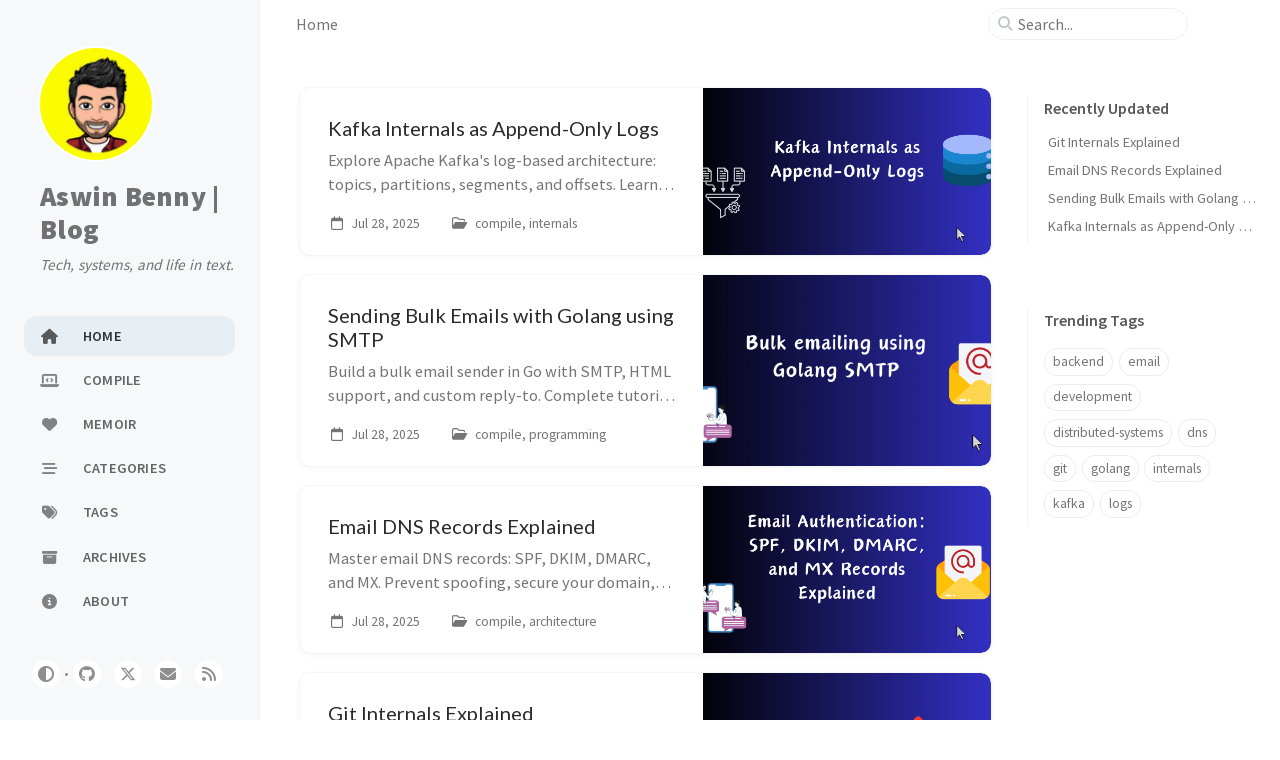

--- FILE ---
content_type: text/html; charset=utf-8
request_url: https://blog.aswinbenny.in/
body_size: 4140
content:
<!doctype html><html lang="en" ><head><meta http-equiv="Content-Type" content="text/html; charset=UTF-8"><meta name="theme-color" media="(prefers-color-scheme: light)" content="#f7f7f7"><meta name="theme-color" media="(prefers-color-scheme: dark)" content="#1b1b1e"><meta name="mobile-web-app-capable" content="yes"><meta name="apple-mobile-web-app-status-bar-style" content="black-translucent"><meta name="viewport" content="width=device-width, user-scalable=no initial-scale=1, shrink-to-fit=no, viewport-fit=cover" ><meta name="generator" content="Jekyll v4.4.1" /><meta property="og:title" content="Aswin Benny Blog" /><meta property="og:locale" content="en" /><meta name="description" content="The personal blog of Aswin Benny - writing on systems design, open-source software, backend engineering, and reflections on life and learning." /><meta property="og:description" content="The personal blog of Aswin Benny - writing on systems design, open-source software, backend engineering, and reflections on life and learning." /><link rel="canonical" href="https://blog.aswinbenny.in/" /><meta property="og:url" content="https://blog.aswinbenny.in/" /><meta property="og:site_name" content="Aswin Benny Blog" /><meta property="og:type" content="website" /><meta name="twitter:card" content="summary" /><meta property="twitter:title" content="Aswin Benny Blog" /><meta name="yandex-verification" content="9dd40e3a5ec6dae1" /> <script type="application/ld+json"> {"@context":"https://schema.org","@type":"WebSite","description":"The personal blog of Aswin Benny - writing on systems design, open-source software, backend engineering, and reflections on life and learning.","headline":"Aswin Benny Blog","name":"Aswin Benny","sameAs":["https://github.com/aswinbennyofficial","https://www.linkedin.com/in/aswinbenny"],"url":"https://blog.aswinbenny.in/"}</script><title>Aswin Benny | Blog</title><link rel="apple-touch-icon" sizes="180x180" href="/assets/img/favicons/apple-touch-icon.png"><link rel="icon" type="image/png" sizes="32x32" href="/assets/img/favicons/favicon-32x32.png"><link rel="icon" type="image/png" sizes="16x16" href="/assets/img/favicons/favicon-16x16.png"><link rel="manifest" href="/assets/img/favicons/site.webmanifest"><link rel="shortcut icon" href="/assets/img/favicons/favicon.ico"><meta name="apple-mobile-web-app-title" content="Aswin Benny | Blog"><meta name="application-name" content="Aswin Benny | Blog"><meta name="msapplication-TileColor" content="#da532c"><meta name="msapplication-config" content="/assets/img/favicons/browserconfig.xml"><meta name="theme-color" content="#ffffff"><link rel="preconnect" href="https://fonts.googleapis.com" ><link rel="dns-prefetch" href="https://fonts.googleapis.com" ><link rel="preconnect" href="https://fonts.gstatic.com" crossorigin><link rel="dns-prefetch" href="https://fonts.gstatic.com" ><link rel="preconnect" href="https://cdn.jsdelivr.net" ><link rel="dns-prefetch" href="https://cdn.jsdelivr.net" ><link rel="stylesheet" href="/assets/css/jekyll-theme-chirpy.css"><link rel="stylesheet" href="https://fonts.googleapis.com/css2?family=Lato:wght@300;400&family=Source+Sans+Pro:wght@400;600;700;900&display=swap"><link rel="stylesheet" href="https://cdn.jsdelivr.net/npm/@fortawesome/fontawesome-free@6.7.1/css/all.min.css"><link rel="stylesheet" href="https://cdn.jsdelivr.net/npm/loading-attribute-polyfill@2.1.1/dist/loading-attribute-polyfill.min.css"> <script src="/assets/js/dist/theme.min.js"></script> <script defer src="https://cdn.jsdelivr.net/combine/npm/simple-jekyll-search@1.10.0/dest/simple-jekyll-search.min.js,npm/loading-attribute-polyfill@2.1.1/dist/loading-attribute-polyfill.umd.min.js,npm/dayjs@1.11.13/dayjs.min.js,npm/dayjs@1.11.13/locale/en.js,npm/dayjs@1.11.13/plugin/relativeTime.js,npm/dayjs@1.11.13/plugin/localizedFormat.js"></script> <script defer src="/assets/js/dist/home.min.js"></script> <script defer src="/app.min.js?baseurl=&register=true" ></script> <script defer src="https://www.googletagmanager.com/gtag/js?id=G-SLS6R7V40E"></script> <script> document.addEventListener('DOMContentLoaded', () => { window.dataLayer = window.dataLayer || []; function gtag() { dataLayer.push(arguments); } gtag('js', new Date()); gtag('config', 'G-SLS6R7V40E'); }); </script> <script type="text/javascript"> (function(c,l,a,r,i,t,y){ c[a]=c[a]||function(){(c[a].q=c[a].q||[]).push(arguments)}; t=l.createElement(r);t.async=1;t.src="https://www.clarity.ms/tag/"+i; y=l.getElementsByTagName(r)[0];y.parentNode.insertBefore(t,y); })(window, document, "clarity", "script", "smdvaukzrr"); </script><body><aside aria-label="Sidebar" id="sidebar" class="d-flex flex-column align-items-end"><header class="profile-wrapper"> <a href="/" id="avatar" class="rounded-circle"><img src="https://blog.aswinbenny.in/assets/img/avatar.jpeg" width="112" height="112" alt="avatar" onerror="this.style.display='none'"></a> <a class="site-title d-block" href="/">Aswin Benny | Blog</a><p class="site-subtitle fst-italic mb-0">Tech, systems, and life in text.</p></header><nav class="flex-column flex-grow-1 w-100 ps-0"><ul class="nav"><li class="nav-item active"> <a href="/" class="nav-link"> <i class="fa-fw fas fa-home"></i> <span>HOME</span> </a><li class="nav-item"> <a href="/technical/" class="nav-link"> <i class="fa-fw fas fa-laptop-code"></i> <span>COMPILE</span> </a><li class="nav-item"> <a href="/personal/" class="nav-link"> <i class="fa-fw fas fa-heart"></i> <span>MEMOIR</span> </a><li class="nav-item"> <a href="/categories/" class="nav-link"> <i class="fa-fw fas fa-stream"></i> <span>CATEGORIES</span> </a><li class="nav-item"> <a href="/tags/" class="nav-link"> <i class="fa-fw fas fa-tags"></i> <span>TAGS</span> </a><li class="nav-item"> <a href="/archives/" class="nav-link"> <i class="fa-fw fas fa-archive"></i> <span>ARCHIVES</span> </a><li class="nav-item"> <a href="/about/" class="nav-link"> <i class="fa-fw fas fa-info-circle"></i> <span>ABOUT</span> </a></ul></nav><div class="sidebar-bottom d-flex flex-wrap align-items-center w-100"> <button type="button" class="btn btn-link nav-link" aria-label="Switch Mode" id="mode-toggle"> <i class="fas fa-adjust"></i> </button> <span class="icon-border"></span> <a href="https://github.com/aswinbennyofficial" aria-label="github" target="_blank" rel="noopener noreferrer" > <i class="fab fa-github"></i> </a> <a href="https://twitter.com/" aria-label="twitter" target="_blank" rel="noopener noreferrer" > <i class="fa-brands fa-x-twitter"></i> </a> <a href="javascript:location.href = 'mailto:' + ['blog','aswinbenny.anonaddy.com'].join('@')" aria-label="email" > <i class="fas fa-envelope"></i> </a> <a href="/feed.xml" aria-label="rss" > <i class="fas fa-rss"></i> </a></div></aside><div id="main-wrapper" class="d-flex justify-content-center"><div class="container d-flex flex-column px-xxl-5"><header id="topbar-wrapper" class="flex-shrink-0" aria-label="Top Bar"><div id="topbar" class="d-flex align-items-center justify-content-between px-lg-3 h-100" ><nav id="breadcrumb" aria-label="Breadcrumb"> <span>Home</span></nav><button type="button" id="sidebar-trigger" class="btn btn-link" aria-label="Sidebar"> <i class="fas fa-bars fa-fw"></i> </button><div id="topbar-title"> Aswin Benny | Blog</div><button type="button" id="search-trigger" class="btn btn-link" aria-label="Search"> <i class="fas fa-search fa-fw"></i> </button> <search id="search" class="align-items-center ms-3 ms-lg-0"> <i class="fas fa-search fa-fw"></i> <input class="form-control" id="search-input" type="search" aria-label="search" autocomplete="off" placeholder="Search..." > </search> <button type="button" class="btn btn-link text-decoration-none" id="search-cancel">Cancel</button></div></header><div class="row flex-grow-1"><main aria-label="Main Content" class="col-12 col-lg-11 col-xl-9 px-md-4"><div id="post-list" class="flex-grow-1 px-xl-1"><article class="card-wrapper card"> <a href="/posts/kafka-internals-append-only-logs/" class="post-preview row g-0 flex-md-row-reverse"><div class="col-md-5"><div class="preview-img "><img src="/assets/img/posts/kafka-internals-append-only-logs/1.png" alt="Preview Image" loading="lazy"></div></div><div class="col-md-7"><div class="card-body d-flex flex-column"><h1 class="card-title my-2 mt-md-0">Kafka Internals as Append-Only Logs</h1><div class="card-text content mt-0 mb-3"><p>Explore Apache Kafka's log-based architecture: topics, partitions, segments, and offsets. Learn how append-only logs enable high-throughput messaging.</p></div><div class="post-meta flex-grow-1 d-flex align-items-end"><div class="me-auto"> <i class="far fa-calendar fa-fw me-1"></i> <time data-ts="1753727400" data-df="ll" > Jul 29, 2025 </time> <i class="far fa-folder-open fa-fw me-1"></i> <span class="categories"> compile, internals </span></div></div></div></div></a></article><article class="card-wrapper card"> <a href="/posts/golang-smtp-bulk-email/" class="post-preview row g-0 flex-md-row-reverse"><div class="col-md-5"><div class="preview-img "><img src="/assets/img/posts/golang-smtp-bulk-email/1.png" alt="Preview Image" loading="lazy"></div></div><div class="col-md-7"><div class="card-body d-flex flex-column"><h1 class="card-title my-2 mt-md-0">Sending Bulk Emails with Golang using SMTP</h1><div class="card-text content mt-0 mb-3"><p>Build a bulk email sender in Go with SMTP, HTML support, and custom reply-to. Complete tutorial with code examples and environment setup.</p></div><div class="post-meta flex-grow-1 d-flex align-items-end"><div class="me-auto"> <i class="far fa-calendar fa-fw me-1"></i> <time data-ts="1753727400" data-df="ll" > Jul 29, 2025 </time> <i class="far fa-folder-open fa-fw me-1"></i> <span class="categories"> compile, programming </span></div></div></div></div></a></article><article class="card-wrapper card"> <a href="/posts/email-dns-records-explained/" class="post-preview row g-0 flex-md-row-reverse"><div class="col-md-5"><div class="preview-img "><img src="/assets/img/posts/email-dns-records-explained/1.png" alt="Preview Image" loading="lazy"></div></div><div class="col-md-7"><div class="card-body d-flex flex-column"><h1 class="card-title my-2 mt-md-0">Email DNS Records Explained</h1><div class="card-text content mt-0 mb-3"><p>Master email DNS records: SPF, DKIM, DMARC, and MX. Prevent spoofing, secure your domain, and build customer trust with proper authentication.</p></div><div class="post-meta flex-grow-1 d-flex align-items-end"><div class="me-auto"> <i class="far fa-calendar fa-fw me-1"></i> <time data-ts="1753727400" data-df="ll" > Jul 29, 2025 </time> <i class="far fa-folder-open fa-fw me-1"></i> <span class="categories"> compile, architecture </span></div></div></div></div></a></article><article class="card-wrapper card"> <a href="/posts/git-internals-explained/" class="post-preview row g-0 flex-md-row-reverse"><div class="col-md-5"><div class="preview-img "><img src="/assets/img/posts/git-internals-explained/1.png" alt="Preview Image" loading="lazy"></div></div><div class="col-md-7"><div class="card-body d-flex flex-column"><h1 class="card-title my-2 mt-md-0">Git Internals Explained</h1><div class="card-text content mt-0 mb-3"><p>Explore Git's internal architecture: objects, refs, and the .git directory. Learn how Git stores data and tracks changes under the hood.</p></div><div class="post-meta flex-grow-1 d-flex align-items-end"><div class="me-auto"> <i class="far fa-calendar fa-fw me-1"></i> <time data-ts="1753641000" data-df="ll" > Jul 28, 2025 </time> <i class="far fa-folder-open fa-fw me-1"></i> <span class="categories"> compile, internals </span></div></div></div></div></a></article></div></main><aside aria-label="Panel" id="panel-wrapper" class="col-xl-3 ps-2 text-muted"><div class="access"><section id="access-lastmod"><h2 class="panel-heading">Recently Updated</h2><ul class="content list-unstyled ps-0 pb-1 ms-1 mt-2"><li class="text-truncate lh-lg"> <a href="/posts/git-internals-explained/">Git Internals Explained</a><li class="text-truncate lh-lg"> <a href="/posts/email-dns-records-explained/">Email DNS Records Explained</a><li class="text-truncate lh-lg"> <a href="/posts/golang-smtp-bulk-email/">Sending Bulk Emails with Golang using SMTP</a><li class="text-truncate lh-lg"> <a href="/posts/kafka-internals-append-only-logs/">Kafka Internals as Append-Only Logs</a></ul></section><section><h2 class="panel-heading">Trending Tags</h2><div class="d-flex flex-wrap mt-3 mb-1 me-3"> <a class="post-tag btn btn-outline-primary" href="/tags/backend/">backend</a> <a class="post-tag btn btn-outline-primary" href="/tags/email/">email</a> <a class="post-tag btn btn-outline-primary" href="/tags/development/">development</a> <a class="post-tag btn btn-outline-primary" href="/tags/distributed-systems/">distributed-systems</a> <a class="post-tag btn btn-outline-primary" href="/tags/dns/">dns</a> <a class="post-tag btn btn-outline-primary" href="/tags/git/">git</a> <a class="post-tag btn btn-outline-primary" href="/tags/golang/">golang</a> <a class="post-tag btn btn-outline-primary" href="/tags/internals/">internals</a> <a class="post-tag btn btn-outline-primary" href="/tags/kafka/">kafka</a> <a class="post-tag btn btn-outline-primary" href="/tags/logs/">logs</a></div></section></div></aside></div><div class="row"><div id="tail-wrapper" class="col-12 col-lg-11 col-xl-9 px-md-4"><footer class="site-footer"><div class="container"><p style="text-align: center;">© 2025 <a href="https://www.aswinbenny.in">www.aswinbenny.in</a></p></div></footer></div></div><div id="search-result-wrapper" class="d-flex justify-content-center d-none"><div class="col-11 content"><div id="search-hints"><section><h2 class="panel-heading">Trending Tags</h2><div class="d-flex flex-wrap mt-3 mb-1 me-3"> <a class="post-tag btn btn-outline-primary" href="/tags/backend/">backend</a> <a class="post-tag btn btn-outline-primary" href="/tags/email/">email</a> <a class="post-tag btn btn-outline-primary" href="/tags/development/">development</a> <a class="post-tag btn btn-outline-primary" href="/tags/distributed-systems/">distributed-systems</a> <a class="post-tag btn btn-outline-primary" href="/tags/dns/">dns</a> <a class="post-tag btn btn-outline-primary" href="/tags/git/">git</a> <a class="post-tag btn btn-outline-primary" href="/tags/golang/">golang</a> <a class="post-tag btn btn-outline-primary" href="/tags/internals/">internals</a> <a class="post-tag btn btn-outline-primary" href="/tags/kafka/">kafka</a> <a class="post-tag btn btn-outline-primary" href="/tags/logs/">logs</a></div></section></div><div id="search-results" class="d-flex flex-wrap justify-content-center text-muted mt-3"></div></div></div></div><aside aria-label="Scroll to Top"> <button id="back-to-top" type="button" class="btn btn-lg btn-box-shadow"> <i class="fas fa-angle-up"></i> </button></aside></div><div id="mask" class="d-none position-fixed w-100 h-100 z-1"></div><aside id="notification" class="toast" role="alert" aria-live="assertive" aria-atomic="true" data-bs-animation="true" data-bs-autohide="false" ><div class="toast-header"> <button type="button" class="btn-close ms-auto" data-bs-dismiss="toast" aria-label="Close" ></button></div><div class="toast-body text-center pt-0"><p class="px-2 mb-3">A new version of content is available.</p><button type="button" class="btn btn-primary" aria-label="Update"> Update </button></div></aside><script> document.addEventListener('DOMContentLoaded', () => { SimpleJekyllSearch({ searchInput: document.getElementById('search-input'), resultsContainer: document.getElementById('search-results'), json: '/assets/js/data/search.json', searchResultTemplate: '<article class="px-1 px-sm-2 px-lg-4 px-xl-0"><header><h2><a href="{url}">{title}</a></h2><div class="post-meta d-flex flex-column flex-sm-row text-muted mt-1 mb-1"> {categories} {tags}</div></header><p>{content}</p></article>', noResultsText: '<p class="mt-5">Oops! No results found.</p>', templateMiddleware: function(prop, value, template) { if (prop === 'categories') { if (value === '') { return `${value}`; } else { return `<div class="me-sm-4"><i class="far fa-folder fa-fw"></i>${value}</div>`; } } if (prop === 'tags') { if (value === '') { return `${value}`; } else { return `<div><i class="fa fa-tag fa-fw"></i>${value}</div>`; } } } }); }); </script>


--- FILE ---
content_type: application/javascript; charset=utf-8
request_url: https://blog.aswinbenny.in/assets/js/dist/home.min.js
body_size: 16553
content:
/*!
 * jekyll-theme-chirpy v7.3.1 | © 2019 Cotes Chung | MIT Licensed | https://github.com/cotes2020/jekyll-theme-chirpy/
 */
!function(){"use strict";const t=new Map;var e={set(e,n,i){t.has(e)||t.set(e,new Map);const o=t.get(e);o.has(n)||0===o.size?o.set(n,i):console.error(`Bootstrap doesn't allow more than one instance per element. Bound instance: ${Array.from(o.keys())[0]}.`)},get:(e,n)=>t.has(e)&&t.get(e).get(n)||null,remove(e,n){if(!t.has(e))return;const i=t.get(e);i.delete(n),0===i.size&&t.delete(e)}};const n="transitionend",i=t=>(t&&window.CSS&&window.CSS.escape&&(t=t.replace(/#([^\s"#']+)/g,(t,e)=>`#${CSS.escape(e)}`)),t),o=t=>null==t?`${t}`:Object.prototype.toString.call(t).match(/\s([a-z]+)/i)[1].toLowerCase(),r=t=>!(!t||"object"!=typeof t)&&(void 0!==t.jquery&&(t=t[0]),void 0!==t.nodeType),s=t=>r(t)?t.jquery?t[0]:t:"string"==typeof t&&t.length>0?document.querySelector(i(t)):null,a=t=>{if(!document.documentElement.attachShadow)return null;if("function"==typeof t.getRootNode){const e=t.getRootNode();return e instanceof ShadowRoot?e:null}return t instanceof ShadowRoot?t:t.parentNode?a(t.parentNode):null},l=()=>{},c=()=>window.jQuery&&!document.body.hasAttribute("data-bs-no-jquery")?window.jQuery:null,u=[],f=()=>"rtl"===document.documentElement.dir,d=t=>{var e;e=()=>{const e=c();if(e){const n=t.NAME,i=e.fn[n];e.fn[n]=t.jQueryInterface,e.fn[n].Constructor=t,e.fn[n].noConflict=()=>(e.fn[n]=i,t.jQueryInterface)}},"loading"===document.readyState?(u.length||document.addEventListener("DOMContentLoaded",()=>{for(const t of u)t()}),u.push(e)):e()},p=function(t){let e=arguments.length>1&&void 0!==arguments[1]?arguments[1]:[],n=arguments.length>2&&void 0!==arguments[2]?arguments[2]:t;return"function"==typeof t?t.call(...e):n},h=function(t,e){if(!(!(arguments.length>2&&void 0!==arguments[2])||arguments[2]))return void p(t);const i=(t=>{if(!t)return 0;let{transitionDuration:e,transitionDelay:n}=window.getComputedStyle(t);const i=Number.parseFloat(e),o=Number.parseFloat(n);return i||o?(e=e.split(",")[0],n=n.split(",")[0],1e3*(Number.parseFloat(e)+Number.parseFloat(n))):0})(e)+5;let o=!1;const r=i=>{let{target:s}=i;s===e&&(o=!0,e.removeEventListener(n,r),p(t))};e.addEventListener(n,r),setTimeout(()=>{o||e.dispatchEvent(new Event(n))},i)},m=/[^.]*(?=\..*)\.|.*/,g=/\..*/,v=/::\d+$/,b={};let y=1;const _={mouseenter:"mouseover",mouseleave:"mouseout"},w=new Set(["click","dblclick","mouseup","mousedown","contextmenu","mousewheel","DOMMouseScroll","mouseover","mouseout","mousemove","selectstart","selectend","keydown","keypress","keyup","orientationchange","touchstart","touchmove","touchend","touchcancel","pointerdown","pointermove","pointerup","pointerleave","pointercancel","gesturestart","gesturechange","gestureend","focus","blur","change","reset","select","submit","focusin","focusout","load","unload","beforeunload","resize","move","DOMContentLoaded","readystatechange","error","abort","scroll"]);function E(t,e){return e&&`${e}::${y++}`||t.uidEvent||y++}function O(t){const e=E(t);return t.uidEvent=e,b[e]=b[e]||{},b[e]}function x(t,e){let n=arguments.length>2&&void 0!==arguments[2]?arguments[2]:null;return Object.values(t).find(t=>t.callable===e&&t.delegationSelector===n)}function A(t,e,n){const i="string"==typeof e,o=i?n:e||n;let r=S(t);return w.has(r)||(r=t),[i,o,r]}function C(t,e,n,i,o){if("string"!=typeof e||!t)return;let[r,s,a]=A(e,n,i);if(e in _){const t=t=>function(e){if(!e.relatedTarget||e.relatedTarget!==e.delegateTarget&&!e.delegateTarget.contains(e.relatedTarget))return t.call(this,e)};s=t(s)}const l=O(t),c=l[a]||(l[a]={}),u=x(c,s,r?n:null);if(u)return void(u.oneOff=u.oneOff&&o);const f=E(s,e.replace(m,"")),d=r?function(t,e,n){return function i(o){const r=t.querySelectorAll(e);for(let{target:s}=o;s&&s!==this;s=s.parentNode)for(const a of r)if(a===s)return k(o,{delegateTarget:s}),i.oneOff&&j.off(t,o.type,e,n),n.apply(s,[o])}}(t,n,s):function(t,e){return function n(i){return k(i,{delegateTarget:t}),n.oneOff&&j.off(t,i.type,e),e.apply(t,[i])}}(t,s);d.delegationSelector=r?n:null,d.callable=s,d.oneOff=o,d.uidEvent=f,c[f]=d,t.addEventListener(a,d,r)}function T(t,e,n,i,o){const r=x(e[n],i,o);r&&(t.removeEventListener(n,r,Boolean(o)),delete e[n][r.uidEvent])}function L(t,e,n,i){const o=e[n]||{};for(const[r,s]of Object.entries(o))r.includes(i)&&T(t,e,n,s.callable,s.delegationSelector)}function S(t){return t=t.replace(g,""),_[t]||t}const j={on(t,e,n,i){C(t,e,n,i,!1)},one(t,e,n,i){C(t,e,n,i,!0)},off(t,e,n,i){if("string"!=typeof e||!t)return;const[o,r,s]=A(e,n,i),a=s!==e,l=O(t),c=l[s]||{},u=e.startsWith(".");if(void 0===r){if(u)for(const n of Object.keys(l))L(t,l,n,e.slice(1));for(const[n,i]of Object.entries(c)){const o=n.replace(v,"");a&&!e.includes(o)||T(t,l,s,i.callable,i.delegationSelector)}}else{if(!Object.keys(c).length)return;T(t,l,s,r,o?n:null)}},trigger(t,e,n){if("string"!=typeof e||!t)return null;const i=c();let o=null,r=!0,s=!0,a=!1;e!==S(e)&&i&&(o=i.Event(e,n),i(t).trigger(o),r=!o.isPropagationStopped(),s=!o.isImmediatePropagationStopped(),a=o.isDefaultPrevented());const l=k(new Event(e,{bubbles:r,cancelable:!0}),n);return a&&l.preventDefault(),s&&t.dispatchEvent(l),l.defaultPrevented&&o&&o.preventDefault(),l}};function k(t){let e=arguments.length>1&&void 0!==arguments[1]?arguments[1]:{};for(const[n,i]of Object.entries(e))try{t[n]=i}catch{Object.defineProperty(t,n,{configurable:!0,get:()=>i})}return t}function D(t){if("true"===t)return!0;if("false"===t)return!1;if(t===Number(t).toString())return Number(t);if(""===t||"null"===t)return null;if("string"!=typeof t)return t;try{return JSON.parse(decodeURIComponent(t))}catch{return t}}function P(t){return t.replace(/[A-Z]/g,t=>`-${t.toLowerCase()}`)}const M={setDataAttribute(t,e,n){t.setAttribute(`data-bs-${P(e)}`,n)},removeDataAttribute(t,e){t.removeAttribute(`data-bs-${P(e)}`)},getDataAttributes(t){if(!t)return{};const e={},n=Object.keys(t.dataset).filter(t=>t.startsWith("bs")&&!t.startsWith("bsConfig"));for(const i of n){let n=i.replace(/^bs/,"");n=n.charAt(0).toLowerCase()+n.slice(1),e[n]=D(t.dataset[i])}return e},getDataAttribute:(t,e)=>D(t.getAttribute(`data-bs-${P(e)}`))};class N{static get Default(){return{}}static get DefaultType(){return{}}static get NAME(){throw new Error('You have to implement the static method "NAME", for each component!')}_getConfig(t){return t=this._mergeConfigObj(t),t=this._configAfterMerge(t),this._typeCheckConfig(t),t}_configAfterMerge(t){return t}_mergeConfigObj(t,e){const n=r(e)?M.getDataAttribute(e,"config"):{};return{...this.constructor.Default,..."object"==typeof n?n:{},...r(e)?M.getDataAttributes(e):{},..."object"==typeof t?t:{}}}_typeCheckConfig(t){let e=arguments.length>1&&void 0!==arguments[1]?arguments[1]:this.constructor.DefaultType;for(const[n,i]of Object.entries(e)){const e=t[n],s=r(e)?"element":o(e);if(!new RegExp(i).test(s))throw new TypeError(`${this.constructor.NAME.toUpperCase()}: Option "${n}" provided type "${s}" but expected type "${i}".`)}}}class B extends N{constructor(t,n){super(),(t=s(t))&&(this._element=t,this._config=this._getConfig(n),e.set(this._element,this.constructor.DATA_KEY,this))}dispose(){e.remove(this._element,this.constructor.DATA_KEY),j.off(this._element,this.constructor.EVENT_KEY);for(const t of Object.getOwnPropertyNames(this))this[t]=null}_queueCallback(t,e){h(t,e,!(arguments.length>2&&void 0!==arguments[2])||arguments[2])}_getConfig(t){return t=this._mergeConfigObj(t,this._element),t=this._configAfterMerge(t),this._typeCheckConfig(t),t}static getInstance(t){return e.get(s(t),this.DATA_KEY)}static getOrCreateInstance(t){let e=arguments.length>1&&void 0!==arguments[1]?arguments[1]:{};return this.getInstance(t)||new this(t,"object"==typeof e?e:null)}static get VERSION(){return"5.3.7"}static get DATA_KEY(){return`bs.${this.NAME}`}static get EVENT_KEY(){return`.${this.DATA_KEY}`}static eventName(t){return`${t}${this.EVENT_KEY}`}}const F=t=>{let e=t.getAttribute("data-bs-target");if(!e||"#"===e){let n=t.getAttribute("href");if(!n||!n.includes("#")&&!n.startsWith("."))return null;n.includes("#")&&!n.startsWith("#")&&(n=`#${n.split("#")[1]}`),e=n&&"#"!==n?n.trim():null}return e?e.split(",").map(t=>i(t)).join(","):null},I={find(t){let e=arguments.length>1&&void 0!==arguments[1]?arguments[1]:document.documentElement;return[].concat(...Element.prototype.querySelectorAll.call(e,t))},findOne(t){let e=arguments.length>1&&void 0!==arguments[1]?arguments[1]:document.documentElement;return Element.prototype.querySelector.call(e,t)},children:(t,e)=>[].concat(...t.children).filter(t=>t.matches(e)),parents(t,e){const n=[];let i=t.parentNode.closest(e);for(;i;)n.push(i),i=i.parentNode.closest(e);return n},prev(t,e){let n=t.previousElementSibling;for(;n;){if(n.matches(e))return[n];n=n.previousElementSibling}return[]},next(t,e){let n=t.nextElementSibling;for(;n;){if(n.matches(e))return[n];n=n.nextElementSibling}return[]},focusableChildren(t){const e=["a","button","input","textarea","select","details","[tabindex]",'[contenteditable="true"]'].map(t=>`${t}:not([tabindex^="-"])`).join(",");return this.find(e,t).filter(t=>!(t=>!t||t.nodeType!==Node.ELEMENT_NODE||!!t.classList.contains("disabled")||(void 0!==t.disabled?t.disabled:t.hasAttribute("disabled")&&"false"!==t.getAttribute("disabled")))(t)&&(t=>{if(!r(t)||0===t.getClientRects().length)return!1;const e="visible"===getComputedStyle(t).getPropertyValue("visibility"),n=t.closest("details:not([open])");if(!n)return e;if(n!==t){const e=t.closest("summary");if(e&&e.parentNode!==n)return!1;if(null===e)return!1}return e})(t))},getSelectorFromElement(t){const e=F(t);return e&&I.findOne(e)?e:null},getElementFromSelector(t){const e=F(t);return e?I.findOne(e):null},getMultipleElementsFromSelector(t){const e=F(t);return e?I.find(e):[]}},H=".bs.collapse",$=`show${H}`,z=`shown${H}`,q=`hide${H}`,W=`hidden${H}`,R=`click${H}.data-api`,V="show",Y="collapse",U="collapsing",K=`:scope .${Y} .${Y}`,Q='[data-bs-toggle="collapse"]',X={parent:null,toggle:!0},G={parent:"(null|element)",toggle:"boolean"};class J extends B{constructor(t,e){super(t,e),this._isTransitioning=!1,this._triggerArray=[];const n=I.find(Q);for(const t of n){const e=I.getSelectorFromElement(t),n=I.find(e).filter(t=>t===this._element);null!==e&&n.length&&this._triggerArray.push(t)}this._initializeChildren(),this._config.parent||this._addAriaAndCollapsedClass(this._triggerArray,this._isShown()),this._config.toggle&&this.toggle()}static get Default(){return X}static get DefaultType(){return G}static get NAME(){return"collapse"}toggle(){this._isShown()?this.hide():this.show()}show(){if(this._isTransitioning||this._isShown())return;let t=[];if(this._config.parent&&(t=this._getFirstLevelChildren(".collapse.show, .collapse.collapsing").filter(t=>t!==this._element).map(t=>J.getOrCreateInstance(t,{toggle:!1}))),t.length&&t[0]._isTransitioning)return;if(j.trigger(this._element,$).defaultPrevented)return;for(const e of t)e.hide();const e=this._getDimension();this._element.classList.remove(Y),this._element.classList.add(U),this._element.style[e]=0,this._addAriaAndCollapsedClass(this._triggerArray,!0),this._isTransitioning=!0;const n=`scroll${e[0].toUpperCase()+e.slice(1)}`;this._queueCallback(()=>{this._isTransitioning=!1,this._element.classList.remove(U),this._element.classList.add(Y,V),this._element.style[e]="",j.trigger(this._element,z)},this._element,!0),this._element.style[e]=`${this._element[n]}px`}hide(){if(this._isTransitioning||!this._isShown())return;if(j.trigger(this._element,q).defaultPrevented)return;const t=this._getDimension();this._element.style[t]=`${this._element.getBoundingClientRect()[t]}px`,this._element.offsetHeight,this._element.classList.add(U),this._element.classList.remove(Y,V);for(const t of this._triggerArray){const e=I.getElementFromSelector(t);e&&!this._isShown(e)&&this._addAriaAndCollapsedClass([t],!1)}this._isTransitioning=!0;this._element.style[t]="",this._queueCallback(()=>{this._isTransitioning=!1,this._element.classList.remove(U),this._element.classList.add(Y),j.trigger(this._element,W)},this._element,!0)}_isShown(){return(arguments.length>0&&void 0!==arguments[0]?arguments[0]:this._element).classList.contains(V)}_configAfterMerge(t){return t.toggle=Boolean(t.toggle),t.parent=s(t.parent),t}_getDimension(){return this._element.classList.contains("collapse-horizontal")?"width":"height"}_initializeChildren(){if(!this._config.parent)return;const t=this._getFirstLevelChildren(Q);for(const e of t){const t=I.getElementFromSelector(e);t&&this._addAriaAndCollapsedClass([e],this._isShown(t))}}_getFirstLevelChildren(t){const e=I.find(K,this._config.parent);return I.find(t,this._config.parent).filter(t=>!e.includes(t))}_addAriaAndCollapsedClass(t,e){if(t.length)for(const n of t)n.classList.toggle("collapsed",!e),n.setAttribute("aria-expanded",e)}static jQueryInterface(t){const e={};return"string"==typeof t&&/show|hide/.test(t)&&(e.toggle=!1),this.each(function(){const n=J.getOrCreateInstance(this,e);if("string"==typeof t){if(void 0===n[t])throw new TypeError(`No method named "${t}"`);n[t]()}})}}j.on(document,R,Q,function(t){("A"===t.target.tagName||t.delegateTarget&&"A"===t.delegateTarget.tagName)&&t.preventDefault();for(const t of I.getMultipleElementsFromSelector(this))J.getOrCreateInstance(t,{toggle:!1}).toggle()}),d(J),document.getElementsByClassName("collapse");var Z="top",tt="bottom",et="right",nt="left",it="auto",ot=[Z,tt,et,nt],rt="start",st="end",at="clippingParents",lt="viewport",ct="popper",ut="reference",ft=ot.reduce(function(t,e){return t.concat([e+"-"+rt,e+"-"+st])},[]),dt=[].concat(ot,[it]).reduce(function(t,e){return t.concat([e,e+"-"+rt,e+"-"+st])},[]),pt="beforeRead",ht="read",mt="afterRead",gt="beforeMain",vt="main",bt="afterMain",yt="beforeWrite",_t="write",wt="afterWrite",Et=[pt,ht,mt,gt,vt,bt,yt,_t,wt];function Ot(t){return t?(t.nodeName||"").toLowerCase():null}function xt(t){if(null==t)return window;if("[object Window]"!==t.toString()){var e=t.ownerDocument;return e&&e.defaultView||window}return t}function At(t){return t instanceof xt(t).Element||t instanceof Element}function Ct(t){return t instanceof xt(t).HTMLElement||t instanceof HTMLElement}function Tt(t){return"undefined"!=typeof ShadowRoot&&(t instanceof xt(t).ShadowRoot||t instanceof ShadowRoot)}var Lt={name:"applyStyles",enabled:!0,phase:"write",fn:function(t){var e=t.state;Object.keys(e.elements).forEach(function(t){var n=e.styles[t]||{},i=e.attributes[t]||{},o=e.elements[t];Ct(o)&&Ot(o)&&(Object.assign(o.style,n),Object.keys(i).forEach(function(t){var e=i[t];!1===e?o.removeAttribute(t):o.setAttribute(t,!0===e?"":e)}))})},effect:function(t){var e=t.state,n={popper:{position:e.options.strategy,left:"0",top:"0",margin:"0"},arrow:{position:"absolute"},reference:{}};return Object.assign(e.elements.popper.style,n.popper),e.styles=n,e.elements.arrow&&Object.assign(e.elements.arrow.style,n.arrow),function(){Object.keys(e.elements).forEach(function(t){var i=e.elements[t],o=e.attributes[t]||{},r=Object.keys(e.styles.hasOwnProperty(t)?e.styles[t]:n[t]).reduce(function(t,e){return t[e]="",t},{});Ct(i)&&Ot(i)&&(Object.assign(i.style,r),Object.keys(o).forEach(function(t){i.removeAttribute(t)}))})}},requires:["computeStyles"]};function St(t){return t.split("-")[0]}var jt=Math.max,kt=Math.min,Dt=Math.round;function Pt(){var t=navigator.userAgentData;return null!=t&&t.brands&&Array.isArray(t.brands)?t.brands.map(function(t){return t.brand+"/"+t.version}).join(" "):navigator.userAgent}function Mt(){return!/^((?!chrome|android).)*safari/i.test(Pt())}function Nt(t,e,n){void 0===e&&(e=!1),void 0===n&&(n=!1);var i=t.getBoundingClientRect(),o=1,r=1;e&&Ct(t)&&(o=t.offsetWidth>0&&Dt(i.width)/t.offsetWidth||1,r=t.offsetHeight>0&&Dt(i.height)/t.offsetHeight||1);var s=(At(t)?xt(t):window).visualViewport,a=!Mt()&&n,l=(i.left+(a&&s?s.offsetLeft:0))/o,c=(i.top+(a&&s?s.offsetTop:0))/r,u=i.width/o,f=i.height/r;return{width:u,height:f,top:c,right:l+u,bottom:c+f,left:l,x:l,y:c}}function Bt(t){var e=Nt(t),n=t.offsetWidth,i=t.offsetHeight;return Math.abs(e.width-n)<=1&&(n=e.width),Math.abs(e.height-i)<=1&&(i=e.height),{x:t.offsetLeft,y:t.offsetTop,width:n,height:i}}function Ft(t,e){var n=e.getRootNode&&e.getRootNode();if(t.contains(e))return!0;if(n&&Tt(n)){var i=e;do{if(i&&t.isSameNode(i))return!0;i=i.parentNode||i.host}while(i)}return!1}function It(t){return xt(t).getComputedStyle(t)}function Ht(t){return["table","td","th"].indexOf(Ot(t))>=0}function $t(t){return((At(t)?t.ownerDocument:t.document)||window.document).documentElement}function zt(t){return"html"===Ot(t)?t:t.assignedSlot||t.parentNode||(Tt(t)?t.host:null)||$t(t)}function qt(t){return Ct(t)&&"fixed"!==It(t).position?t.offsetParent:null}function Wt(t){for(var e=xt(t),n=qt(t);n&&Ht(n)&&"static"===It(n).position;)n=qt(n);return n&&("html"===Ot(n)||"body"===Ot(n)&&"static"===It(n).position)?e:n||function(t){var e=/firefox/i.test(Pt());if(/Trident/i.test(Pt())&&Ct(t)&&"fixed"===It(t).position)return null;var n=zt(t);for(Tt(n)&&(n=n.host);Ct(n)&&["html","body"].indexOf(Ot(n))<0;){var i=It(n);if("none"!==i.transform||"none"!==i.perspective||"paint"===i.contain||-1!==["transform","perspective"].indexOf(i.willChange)||e&&"filter"===i.willChange||e&&i.filter&&"none"!==i.filter)return n;n=n.parentNode}return null}(t)||e}function Rt(t){return["top","bottom"].indexOf(t)>=0?"x":"y"}function Vt(t,e,n){return jt(t,kt(e,n))}function Yt(t){return Object.assign({},{top:0,right:0,bottom:0,left:0},t)}function Ut(t,e){return e.reduce(function(e,n){return e[n]=t,e},{})}var Kt={name:"arrow",enabled:!0,phase:"main",fn:function(t){var e,n=t.state,i=t.name,o=t.options,r=n.elements.arrow,s=n.modifiersData.popperOffsets,a=St(n.placement),l=Rt(a),c=[nt,et].indexOf(a)>=0?"height":"width";if(r&&s){var u=function(t,e){return Yt("number"!=typeof(t="function"==typeof t?t(Object.assign({},e.rects,{placement:e.placement})):t)?t:Ut(t,ot))}(o.padding,n),f=Bt(r),d="y"===l?Z:nt,p="y"===l?tt:et,h=n.rects.reference[c]+n.rects.reference[l]-s[l]-n.rects.popper[c],m=s[l]-n.rects.reference[l],g=Wt(r),v=g?"y"===l?g.clientHeight||0:g.clientWidth||0:0,b=h/2-m/2,y=u[d],_=v-f[c]-u[p],w=v/2-f[c]/2+b,E=Vt(y,w,_),O=l;n.modifiersData[i]=((e={})[O]=E,e.centerOffset=E-w,e)}},effect:function(t){var e=t.state,n=t.options.element,i=void 0===n?"[data-popper-arrow]":n;null!=i&&("string"!=typeof i||(i=e.elements.popper.querySelector(i)))&&Ft(e.elements.popper,i)&&(e.elements.arrow=i)},requires:["popperOffsets"],requiresIfExists:["preventOverflow"]};function Qt(t){return t.split("-")[1]}var Xt={top:"auto",right:"auto",bottom:"auto",left:"auto"};function Gt(t){var e,n=t.popper,i=t.popperRect,o=t.placement,r=t.variation,s=t.offsets,a=t.position,l=t.gpuAcceleration,c=t.adaptive,u=t.roundOffsets,f=t.isFixed,d=s.x,p=void 0===d?0:d,h=s.y,m=void 0===h?0:h,g="function"==typeof u?u({x:p,y:m}):{x:p,y:m};p=g.x,m=g.y;var v=s.hasOwnProperty("x"),b=s.hasOwnProperty("y"),y=nt,_=Z,w=window;if(c){var E=Wt(n),O="clientHeight",x="clientWidth";if(E===xt(n)&&"static"!==It(E=$t(n)).position&&"absolute"===a&&(O="scrollHeight",x="scrollWidth"),o===Z||(o===nt||o===et)&&r===st)_=tt,m-=(f&&E===w&&w.visualViewport?w.visualViewport.height:E[O])-i.height,m*=l?1:-1;if(o===nt||(o===Z||o===tt)&&r===st)y=et,p-=(f&&E===w&&w.visualViewport?w.visualViewport.width:E[x])-i.width,p*=l?1:-1}var A,C=Object.assign({position:a},c&&Xt),T=!0===u?function(t,e){var n=t.x,i=t.y,o=e.devicePixelRatio||1;return{x:Dt(n*o)/o||0,y:Dt(i*o)/o||0}}({x:p,y:m},xt(n)):{x:p,y:m};return p=T.x,m=T.y,l?Object.assign({},C,((A={})[_]=b?"0":"",A[y]=v?"0":"",A.transform=(w.devicePixelRatio||1)<=1?"translate("+p+"px, "+m+"px)":"translate3d("+p+"px, "+m+"px, 0)",A)):Object.assign({},C,((e={})[_]=b?m+"px":"",e[y]=v?p+"px":"",e.transform="",e))}var Jt={name:"computeStyles",enabled:!0,phase:"beforeWrite",fn:function(t){var e=t.state,n=t.options,i=n.gpuAcceleration,o=void 0===i||i,r=n.adaptive,s=void 0===r||r,a=n.roundOffsets,l=void 0===a||a,c={placement:St(e.placement),variation:Qt(e.placement),popper:e.elements.popper,popperRect:e.rects.popper,gpuAcceleration:o,isFixed:"fixed"===e.options.strategy};null!=e.modifiersData.popperOffsets&&(e.styles.popper=Object.assign({},e.styles.popper,Gt(Object.assign({},c,{offsets:e.modifiersData.popperOffsets,position:e.options.strategy,adaptive:s,roundOffsets:l})))),null!=e.modifiersData.arrow&&(e.styles.arrow=Object.assign({},e.styles.arrow,Gt(Object.assign({},c,{offsets:e.modifiersData.arrow,position:"absolute",adaptive:!1,roundOffsets:l})))),e.attributes.popper=Object.assign({},e.attributes.popper,{"data-popper-placement":e.placement})},data:{}},Zt={passive:!0};var te={name:"eventListeners",enabled:!0,phase:"write",fn:function(){},effect:function(t){var e=t.state,n=t.instance,i=t.options,o=i.scroll,r=void 0===o||o,s=i.resize,a=void 0===s||s,l=xt(e.elements.popper),c=[].concat(e.scrollParents.reference,e.scrollParents.popper);return r&&c.forEach(function(t){t.addEventListener("scroll",n.update,Zt)}),a&&l.addEventListener("resize",n.update,Zt),function(){r&&c.forEach(function(t){t.removeEventListener("scroll",n.update,Zt)}),a&&l.removeEventListener("resize",n.update,Zt)}},data:{}},ee={left:"right",right:"left",bottom:"top",top:"bottom"};function ne(t){return t.replace(/left|right|bottom|top/g,function(t){return ee[t]})}var ie={start:"end",end:"start"};function oe(t){return t.replace(/start|end/g,function(t){return ie[t]})}function re(t){var e=xt(t);return{scrollLeft:e.pageXOffset,scrollTop:e.pageYOffset}}function se(t){return Nt($t(t)).left+re(t).scrollLeft}function ae(t){var e=It(t),n=e.overflow,i=e.overflowX,o=e.overflowY;return/auto|scroll|overlay|hidden/.test(n+o+i)}function le(t){return["html","body","#document"].indexOf(Ot(t))>=0?t.ownerDocument.body:Ct(t)&&ae(t)?t:le(zt(t))}function ce(t,e){var n;void 0===e&&(e=[]);var i=le(t),o=i===(null==(n=t.ownerDocument)?void 0:n.body),r=xt(i),s=o?[r].concat(r.visualViewport||[],ae(i)?i:[]):i,a=e.concat(s);return o?a:a.concat(ce(zt(s)))}function ue(t){return Object.assign({},t,{left:t.x,top:t.y,right:t.x+t.width,bottom:t.y+t.height})}function fe(t,e,n){return e===lt?ue(function(t,e){var n=xt(t),i=$t(t),o=n.visualViewport,r=i.clientWidth,s=i.clientHeight,a=0,l=0;if(o){r=o.width,s=o.height;var c=Mt();(c||!c&&"fixed"===e)&&(a=o.offsetLeft,l=o.offsetTop)}return{width:r,height:s,x:a+se(t),y:l}}(t,n)):At(e)?function(t,e){var n=Nt(t,!1,"fixed"===e);return n.top=n.top+t.clientTop,n.left=n.left+t.clientLeft,n.bottom=n.top+t.clientHeight,n.right=n.left+t.clientWidth,n.width=t.clientWidth,n.height=t.clientHeight,n.x=n.left,n.y=n.top,n}(e,n):ue(function(t){var e,n=$t(t),i=re(t),o=null==(e=t.ownerDocument)?void 0:e.body,r=jt(n.scrollWidth,n.clientWidth,o?o.scrollWidth:0,o?o.clientWidth:0),s=jt(n.scrollHeight,n.clientHeight,o?o.scrollHeight:0,o?o.clientHeight:0),a=-i.scrollLeft+se(t),l=-i.scrollTop;return"rtl"===It(o||n).direction&&(a+=jt(n.clientWidth,o?o.clientWidth:0)-r),{width:r,height:s,x:a,y:l}}($t(t)))}function de(t,e,n,i){var o="clippingParents"===e?function(t){var e=ce(zt(t)),n=["absolute","fixed"].indexOf(It(t).position)>=0&&Ct(t)?Wt(t):t;return At(n)?e.filter(function(t){return At(t)&&Ft(t,n)&&"body"!==Ot(t)}):[]}(t):[].concat(e),r=[].concat(o,[n]),s=r[0],a=r.reduce(function(e,n){var o=fe(t,n,i);return e.top=jt(o.top,e.top),e.right=kt(o.right,e.right),e.bottom=kt(o.bottom,e.bottom),e.left=jt(o.left,e.left),e},fe(t,s,i));return a.width=a.right-a.left,a.height=a.bottom-a.top,a.x=a.left,a.y=a.top,a}function pe(t){var e,n=t.reference,i=t.element,o=t.placement,r=o?St(o):null,s=o?Qt(o):null,a=n.x+n.width/2-i.width/2,l=n.y+n.height/2-i.height/2;switch(r){case Z:e={x:a,y:n.y-i.height};break;case tt:e={x:a,y:n.y+n.height};break;case et:e={x:n.x+n.width,y:l};break;case nt:e={x:n.x-i.width,y:l};break;default:e={x:n.x,y:n.y}}var c=r?Rt(r):null;if(null!=c){var u="y"===c?"height":"width";switch(s){case rt:e[c]=e[c]-(n[u]/2-i[u]/2);break;case st:e[c]=e[c]+(n[u]/2-i[u]/2)}}return e}function he(t,e){void 0===e&&(e={});var n=e,i=n.placement,o=void 0===i?t.placement:i,r=n.strategy,s=void 0===r?t.strategy:r,a=n.boundary,l=void 0===a?at:a,c=n.rootBoundary,u=void 0===c?lt:c,f=n.elementContext,d=void 0===f?ct:f,p=n.altBoundary,h=void 0!==p&&p,m=n.padding,g=void 0===m?0:m,v=Yt("number"!=typeof g?g:Ut(g,ot)),b=d===ct?ut:ct,y=t.rects.popper,_=t.elements[h?b:d],w=de(At(_)?_:_.contextElement||$t(t.elements.popper),l,u,s),E=Nt(t.elements.reference),O=pe({reference:E,element:y,placement:o}),x=ue(Object.assign({},y,O)),A=d===ct?x:E,C={top:w.top-A.top+v.top,bottom:A.bottom-w.bottom+v.bottom,left:w.left-A.left+v.left,right:A.right-w.right+v.right},T=t.modifiersData.offset;if(d===ct&&T){var L=T[o];Object.keys(C).forEach(function(t){var e=[et,tt].indexOf(t)>=0?1:-1,n=[Z,tt].indexOf(t)>=0?"y":"x";C[t]+=L[n]*e})}return C}function me(t,e){void 0===e&&(e={});var n=e,i=n.placement,o=n.boundary,r=n.rootBoundary,s=n.padding,a=n.flipVariations,l=n.allowedAutoPlacements,c=void 0===l?dt:l,u=Qt(i),f=u?a?ft:ft.filter(function(t){return Qt(t)===u}):ot,d=f.filter(function(t){return c.indexOf(t)>=0});0===d.length&&(d=f);var p=d.reduce(function(e,n){return e[n]=he(t,{placement:n,boundary:o,rootBoundary:r,padding:s})[St(n)],e},{});return Object.keys(p).sort(function(t,e){return p[t]-p[e]})}var ge={name:"flip",enabled:!0,phase:"main",fn:function(t){var e=t.state,n=t.options,i=t.name;if(!e.modifiersData[i]._skip){for(var o=n.mainAxis,r=void 0===o||o,s=n.altAxis,a=void 0===s||s,l=n.fallbackPlacements,c=n.padding,u=n.boundary,f=n.rootBoundary,d=n.altBoundary,p=n.flipVariations,h=void 0===p||p,m=n.allowedAutoPlacements,g=e.options.placement,v=St(g),b=l||(v===g||!h?[ne(g)]:function(t){if(St(t)===it)return[];var e=ne(t);return[oe(t),e,oe(e)]}(g)),y=[g].concat(b).reduce(function(t,n){return t.concat(St(n)===it?me(e,{placement:n,boundary:u,rootBoundary:f,padding:c,flipVariations:h,allowedAutoPlacements:m}):n)},[]),_=e.rects.reference,w=e.rects.popper,E=new Map,O=!0,x=y[0],A=0;A<y.length;A++){var C=y[A],T=St(C),L=Qt(C)===rt,S=[Z,tt].indexOf(T)>=0,j=S?"width":"height",k=he(e,{placement:C,boundary:u,rootBoundary:f,altBoundary:d,padding:c}),D=S?L?et:nt:L?tt:Z;_[j]>w[j]&&(D=ne(D));var P=ne(D),M=[];if(r&&M.push(k[T]<=0),a&&M.push(k[D]<=0,k[P]<=0),M.every(function(t){return t})){x=C,O=!1;break}E.set(C,M)}if(O)for(var N=function(t){var e=y.find(function(e){var n=E.get(e);if(n)return n.slice(0,t).every(function(t){return t})});if(e)return x=e,"break"},B=h?3:1;B>0;B--){if("break"===N(B))break}e.placement!==x&&(e.modifiersData[i]._skip=!0,e.placement=x,e.reset=!0)}},requiresIfExists:["offset"],data:{_skip:!1}};function ve(t,e,n){return void 0===n&&(n={x:0,y:0}),{top:t.top-e.height-n.y,right:t.right-e.width+n.x,bottom:t.bottom-e.height+n.y,left:t.left-e.width-n.x}}function be(t){return[Z,et,tt,nt].some(function(e){return t[e]>=0})}var ye={name:"hide",enabled:!0,phase:"main",requiresIfExists:["preventOverflow"],fn:function(t){var e=t.state,n=t.name,i=e.rects.reference,o=e.rects.popper,r=e.modifiersData.preventOverflow,s=he(e,{elementContext:"reference"}),a=he(e,{altBoundary:!0}),l=ve(s,i),c=ve(a,o,r),u=be(l),f=be(c);e.modifiersData[n]={referenceClippingOffsets:l,popperEscapeOffsets:c,isReferenceHidden:u,hasPopperEscaped:f},e.attributes.popper=Object.assign({},e.attributes.popper,{"data-popper-reference-hidden":u,"data-popper-escaped":f})}};var _e={name:"offset",enabled:!0,phase:"main",requires:["popperOffsets"],fn:function(t){var e=t.state,n=t.options,i=t.name,o=n.offset,r=void 0===o?[0,0]:o,s=dt.reduce(function(t,n){return t[n]=function(t,e,n){var i=St(t),o=[nt,Z].indexOf(i)>=0?-1:1,r="function"==typeof n?n(Object.assign({},e,{placement:t})):n,s=r[0],a=r[1];return s=s||0,a=(a||0)*o,[nt,et].indexOf(i)>=0?{x:a,y:s}:{x:s,y:a}}(n,e.rects,r),t},{}),a=s[e.placement],l=a.x,c=a.y;null!=e.modifiersData.popperOffsets&&(e.modifiersData.popperOffsets.x+=l,e.modifiersData.popperOffsets.y+=c),e.modifiersData[i]=s}};var we={name:"popperOffsets",enabled:!0,phase:"read",fn:function(t){var e=t.state,n=t.name;e.modifiersData[n]=pe({reference:e.rects.reference,element:e.rects.popper,placement:e.placement})},data:{}};var Ee={name:"preventOverflow",enabled:!0,phase:"main",fn:function(t){var e=t.state,n=t.options,i=t.name,o=n.mainAxis,r=void 0===o||o,s=n.altAxis,a=void 0!==s&&s,l=n.boundary,c=n.rootBoundary,u=n.altBoundary,f=n.padding,d=n.tether,p=void 0===d||d,h=n.tetherOffset,m=void 0===h?0:h,g=he(e,{boundary:l,rootBoundary:c,padding:f,altBoundary:u}),v=St(e.placement),b=Qt(e.placement),y=!b,_=Rt(v),w="x"===_?"y":"x",E=e.modifiersData.popperOffsets,O=e.rects.reference,x=e.rects.popper,A="function"==typeof m?m(Object.assign({},e.rects,{placement:e.placement})):m,C="number"==typeof A?{mainAxis:A,altAxis:A}:Object.assign({mainAxis:0,altAxis:0},A),T=e.modifiersData.offset?e.modifiersData.offset[e.placement]:null,L={x:0,y:0};if(E){if(r){var S,j="y"===_?Z:nt,k="y"===_?tt:et,D="y"===_?"height":"width",P=E[_],M=P+g[j],N=P-g[k],B=p?-x[D]/2:0,F=b===rt?O[D]:x[D],I=b===rt?-x[D]:-O[D],H=e.elements.arrow,$=p&&H?Bt(H):{width:0,height:0},z=e.modifiersData["arrow#persistent"]?e.modifiersData["arrow#persistent"].padding:{top:0,right:0,bottom:0,left:0},q=z[j],W=z[k],R=Vt(0,O[D],$[D]),V=y?O[D]/2-B-R-q-C.mainAxis:F-R-q-C.mainAxis,Y=y?-O[D]/2+B+R+W+C.mainAxis:I+R+W+C.mainAxis,U=e.elements.arrow&&Wt(e.elements.arrow),K=U?"y"===_?U.clientTop||0:U.clientLeft||0:0,Q=null!=(S=null==T?void 0:T[_])?S:0,X=P+Y-Q,G=Vt(p?kt(M,P+V-Q-K):M,P,p?jt(N,X):N);E[_]=G,L[_]=G-P}if(a){var J,it="x"===_?Z:nt,ot="x"===_?tt:et,st=E[w],at="y"===w?"height":"width",lt=st+g[it],ct=st-g[ot],ut=-1!==[Z,nt].indexOf(v),ft=null!=(J=null==T?void 0:T[w])?J:0,dt=ut?lt:st-O[at]-x[at]-ft+C.altAxis,pt=ut?st+O[at]+x[at]-ft-C.altAxis:ct,ht=p&&ut?function(t,e,n){var i=Vt(t,e,n);return i>n?n:i}(dt,st,pt):Vt(p?dt:lt,st,p?pt:ct);E[w]=ht,L[w]=ht-st}e.modifiersData[i]=L}},requiresIfExists:["offset"]};function Oe(t,e,n){void 0===n&&(n=!1);var i,o,r=Ct(e),s=Ct(e)&&function(t){var e=t.getBoundingClientRect(),n=Dt(e.width)/t.offsetWidth||1,i=Dt(e.height)/t.offsetHeight||1;return 1!==n||1!==i}(e),a=$t(e),l=Nt(t,s,n),c={scrollLeft:0,scrollTop:0},u={x:0,y:0};return(r||!r&&!n)&&(("body"!==Ot(e)||ae(a))&&(c=(i=e)!==xt(i)&&Ct(i)?{scrollLeft:(o=i).scrollLeft,scrollTop:o.scrollTop}:re(i)),Ct(e)?((u=Nt(e,!0)).x+=e.clientLeft,u.y+=e.clientTop):a&&(u.x=se(a))),{x:l.left+c.scrollLeft-u.x,y:l.top+c.scrollTop-u.y,width:l.width,height:l.height}}function xe(t){var e=new Map,n=new Set,i=[];function o(t){n.add(t.name),[].concat(t.requires||[],t.requiresIfExists||[]).forEach(function(t){if(!n.has(t)){var i=e.get(t);i&&o(i)}}),i.push(t)}return t.forEach(function(t){e.set(t.name,t)}),t.forEach(function(t){n.has(t.name)||o(t)}),i}var Ae={placement:"bottom",modifiers:[],strategy:"absolute"};function Ce(){for(var t=arguments.length,e=new Array(t),n=0;n<t;n++)e[n]=arguments[n];return!e.some(function(t){return!(t&&"function"==typeof t.getBoundingClientRect)})}function Te(t){void 0===t&&(t={});var e=t,n=e.defaultModifiers,i=void 0===n?[]:n,o=e.defaultOptions,r=void 0===o?Ae:o;return function(t,e,n){void 0===n&&(n=r);var o,s,a={placement:"bottom",orderedModifiers:[],options:Object.assign({},Ae,r),modifiersData:{},elements:{reference:t,popper:e},attributes:{},styles:{}},l=[],c=!1,u={state:a,setOptions:function(n){var o="function"==typeof n?n(a.options):n;f(),a.options=Object.assign({},r,a.options,o),a.scrollParents={reference:At(t)?ce(t):t.contextElement?ce(t.contextElement):[],popper:ce(e)};var s,c,d=function(t){var e=xe(t);return Et.reduce(function(t,n){return t.concat(e.filter(function(t){return t.phase===n}))},[])}((s=[].concat(i,a.options.modifiers),c=s.reduce(function(t,e){var n=t[e.name];return t[e.name]=n?Object.assign({},n,e,{options:Object.assign({},n.options,e.options),data:Object.assign({},n.data,e.data)}):e,t},{}),Object.keys(c).map(function(t){return c[t]})));return a.orderedModifiers=d.filter(function(t){return t.enabled}),a.orderedModifiers.forEach(function(t){var e=t.name,n=t.options,i=void 0===n?{}:n,o=t.effect;if("function"==typeof o){var r=o({state:a,name:e,instance:u,options:i}),s=function(){};l.push(r||s)}}),u.update()},forceUpdate:function(){if(!c){var t=a.elements,e=t.reference,n=t.popper;if(Ce(e,n)){a.rects={reference:Oe(e,Wt(n),"fixed"===a.options.strategy),popper:Bt(n)},a.reset=!1,a.placement=a.options.placement,a.orderedModifiers.forEach(function(t){return a.modifiersData[t.name]=Object.assign({},t.data)});for(var i=0;i<a.orderedModifiers.length;i++)if(!0!==a.reset){var o=a.orderedModifiers[i],r=o.fn,s=o.options,l=void 0===s?{}:s,f=o.name;"function"==typeof r&&(a=r({state:a,options:l,name:f,instance:u})||a)}else a.reset=!1,i=-1}}},update:(o=function(){return new Promise(function(t){u.forceUpdate(),t(a)})},function(){return s||(s=new Promise(function(t){Promise.resolve().then(function(){s=void 0,t(o())})})),s}),destroy:function(){f(),c=!0}};if(!Ce(t,e))return u;function f(){l.forEach(function(t){return t()}),l=[]}return u.setOptions(n).then(function(t){!c&&n.onFirstUpdate&&n.onFirstUpdate(t)}),u}}var Le=Te(),Se=Te({defaultModifiers:[te,we,Jt,Lt]}),je=Te({defaultModifiers:[te,we,Jt,Lt,_e,ge,Ee,Kt,ye]}),ke=Object.freeze({__proto__:null,afterMain:bt,afterRead:mt,afterWrite:wt,applyStyles:Lt,arrow:Kt,auto:it,basePlacements:ot,beforeMain:gt,beforeRead:pt,beforeWrite:yt,bottom:tt,clippingParents:at,computeStyles:Jt,createPopper:je,createPopperBase:Le,createPopperLite:Se,detectOverflow:he,end:st,eventListeners:te,flip:ge,hide:ye,left:nt,main:vt,modifierPhases:Et,offset:_e,placements:dt,popper:ct,popperGenerator:Te,popperOffsets:we,preventOverflow:Ee,read:ht,reference:ut,right:et,start:rt,top:Z,variationPlacements:ft,viewport:lt,write:_t});const De={"*":["class","dir","id","lang","role",/^aria-[\w-]*$/i],a:["target","href","title","rel"],area:[],b:[],br:[],col:[],code:[],dd:[],div:[],dl:[],dt:[],em:[],hr:[],h1:[],h2:[],h3:[],h4:[],h5:[],h6:[],i:[],img:["src","srcset","alt","title","width","height"],li:[],ol:[],p:[],pre:[],s:[],small:[],span:[],sub:[],sup:[],strong:[],u:[],ul:[]},Pe=new Set(["background","cite","href","itemtype","longdesc","poster","src","xlink:href"]),Me=/^(?!javascript:)(?:[a-z0-9+.-]+:|[^&:/?#]*(?:[/?#]|$))/i,Ne=(t,e)=>{const n=t.nodeName.toLowerCase();return e.includes(n)?!Pe.has(n)||Boolean(Me.test(t.nodeValue)):e.filter(t=>t instanceof RegExp).some(t=>t.test(n))};const Be={allowList:De,content:{},extraClass:"",html:!1,sanitize:!0,sanitizeFn:null,template:"<div></div>"},Fe={allowList:"object",content:"object",extraClass:"(string|function)",html:"boolean",sanitize:"boolean",sanitizeFn:"(null|function)",template:"string"},Ie={entry:"(string|element|function|null)",selector:"(string|element)"};class He extends N{constructor(t){super(),this._config=this._getConfig(t)}static get Default(){return Be}static get DefaultType(){return Fe}static get NAME(){return"TemplateFactory"}getContent(){return Object.values(this._config.content).map(t=>this._resolvePossibleFunction(t)).filter(Boolean)}hasContent(){return this.getContent().length>0}changeContent(t){return this._checkContent(t),this._config.content={...this._config.content,...t},this}toHtml(){const t=document.createElement("div");t.innerHTML=this._maybeSanitize(this._config.template);for(const[e,n]of Object.entries(this._config.content))this._setContent(t,n,e);const e=t.children[0],n=this._resolvePossibleFunction(this._config.extraClass);return n&&e.classList.add(...n.split(" ")),e}_typeCheckConfig(t){super._typeCheckConfig(t),this._checkContent(t.content)}_checkContent(t){for(const[e,n]of Object.entries(t))super._typeCheckConfig({selector:e,entry:n},Ie)}_setContent(t,e,n){const i=I.findOne(n,t);i&&((e=this._resolvePossibleFunction(e))?r(e)?this._putElementInTemplate(s(e),i):this._config.html?i.innerHTML=this._maybeSanitize(e):i.textContent=e:i.remove())}_maybeSanitize(t){return this._config.sanitize?function(t,e,n){if(!t.length)return t;if(n&&"function"==typeof n)return n(t);const i=(new window.DOMParser).parseFromString(t,"text/html"),o=[].concat(...i.body.querySelectorAll("*"));for(const t of o){const n=t.nodeName.toLowerCase();if(!Object.keys(e).includes(n)){t.remove();continue}const i=[].concat(...t.attributes),o=[].concat(e["*"]||[],e[n]||[]);for(const e of i)Ne(e,o)||t.removeAttribute(e.nodeName)}return i.body.innerHTML}(t,this._config.allowList,this._config.sanitizeFn):t}_resolvePossibleFunction(t){return p(t,[void 0,this])}_putElementInTemplate(t,e){if(this._config.html)return e.innerHTML="",void e.append(t);e.textContent=t.textContent}}const $e=new Set(["sanitize","allowList","sanitizeFn"]),ze="fade",qe="show",We=".tooltip-inner",Re=".modal",Ve="hide.bs.modal",Ye="hover",Ue="focus",Ke="click",Qe={AUTO:"auto",TOP:"top",RIGHT:f()?"left":"right",BOTTOM:"bottom",LEFT:f()?"right":"left"},Xe={allowList:De,animation:!0,boundary:"clippingParents",container:!1,customClass:"",delay:0,fallbackPlacements:["top","right","bottom","left"],html:!1,offset:[0,6],placement:"top",popperConfig:null,sanitize:!0,sanitizeFn:null,selector:!1,template:'<div class="tooltip" role="tooltip"><div class="tooltip-arrow"></div><div class="tooltip-inner"></div></div>',title:"",trigger:"hover focus"},Ge={allowList:"object",animation:"boolean",boundary:"(string|element)",container:"(string|element|boolean)",customClass:"(string|function)",delay:"(number|object)",fallbackPlacements:"array",html:"boolean",offset:"(array|string|function)",placement:"(string|function)",popperConfig:"(null|object|function)",sanitize:"boolean",sanitizeFn:"(null|function)",selector:"(string|boolean)",template:"string",title:"(string|element|function)",trigger:"string"};class Je extends B{constructor(t,e){if(void 0===ke)throw new TypeError("Bootstrap's tooltips require Popper (https://popper.js.org/docs/v2/)");super(t,e),this._isEnabled=!0,this._timeout=0,this._isHovered=null,this._activeTrigger={},this._popper=null,this._templateFactory=null,this._newContent=null,this.tip=null,this._setListeners(),this._config.selector||this._fixTitle()}static get Default(){return Xe}static get DefaultType(){return Ge}static get NAME(){return"tooltip"}enable(){this._isEnabled=!0}disable(){this._isEnabled=!1}toggleEnabled(){this._isEnabled=!this._isEnabled}toggle(){this._isEnabled&&(this._isShown()?this._leave():this._enter())}dispose(){clearTimeout(this._timeout),j.off(this._element.closest(Re),Ve,this._hideModalHandler),this._element.getAttribute("data-bs-original-title")&&this._element.setAttribute("title",this._element.getAttribute("data-bs-original-title")),this._disposePopper(),super.dispose()}show(){if("none"===this._element.style.display)throw new Error("Please use show on visible elements");if(!this._isWithContent()||!this._isEnabled)return;const t=j.trigger(this._element,this.constructor.eventName("show")),e=(a(this._element)||this._element.ownerDocument.documentElement).contains(this._element);if(t.defaultPrevented||!e)return;this._disposePopper();const n=this._getTipElement();this._element.setAttribute("aria-describedby",n.getAttribute("id"));const{container:i}=this._config;if(this._element.ownerDocument.documentElement.contains(this.tip)||(i.append(n),j.trigger(this._element,this.constructor.eventName("inserted"))),this._popper=this._createPopper(n),n.classList.add(qe),"ontouchstart"in document.documentElement)for(const t of[].concat(...document.body.children))j.on(t,"mouseover",l);this._queueCallback(()=>{j.trigger(this._element,this.constructor.eventName("shown")),!1===this._isHovered&&this._leave(),this._isHovered=!1},this.tip,this._isAnimated())}hide(){if(!this._isShown())return;if(j.trigger(this._element,this.constructor.eventName("hide")).defaultPrevented)return;if(this._getTipElement().classList.remove(qe),"ontouchstart"in document.documentElement)for(const t of[].concat(...document.body.children))j.off(t,"mouseover",l);this._activeTrigger[Ke]=!1,this._activeTrigger[Ue]=!1,this._activeTrigger[Ye]=!1,this._isHovered=null;this._queueCallback(()=>{this._isWithActiveTrigger()||(this._isHovered||this._disposePopper(),this._element.removeAttribute("aria-describedby"),j.trigger(this._element,this.constructor.eventName("hidden")))},this.tip,this._isAnimated())}update(){this._popper&&this._popper.update()}_isWithContent(){return Boolean(this._getTitle())}_getTipElement(){return this.tip||(this.tip=this._createTipElement(this._newContent||this._getContentForTemplate())),this.tip}_createTipElement(t){const e=this._getTemplateFactory(t).toHtml();if(!e)return null;e.classList.remove(ze,qe),e.classList.add(`bs-${this.constructor.NAME}-auto`);const n=(t=>{do{t+=Math.floor(1e6*Math.random())}while(document.getElementById(t));return t})(this.constructor.NAME).toString();return e.setAttribute("id",n),this._isAnimated()&&e.classList.add(ze),e}setContent(t){this._newContent=t,this._isShown()&&(this._disposePopper(),this.show())}_getTemplateFactory(t){return this._templateFactory?this._templateFactory.changeContent(t):this._templateFactory=new He({...this._config,content:t,extraClass:this._resolvePossibleFunction(this._config.customClass)}),this._templateFactory}_getContentForTemplate(){return{[We]:this._getTitle()}}_getTitle(){return this._resolvePossibleFunction(this._config.title)||this._element.getAttribute("data-bs-original-title")}_initializeOnDelegatedTarget(t){return this.constructor.getOrCreateInstance(t.delegateTarget,this._getDelegateConfig())}_isAnimated(){return this._config.animation||this.tip&&this.tip.classList.contains(ze)}_isShown(){return this.tip&&this.tip.classList.contains(qe)}_createPopper(t){const e=p(this._config.placement,[this,t,this._element]),n=Qe[e.toUpperCase()];return je(this._element,t,this._getPopperConfig(n))}_getOffset(){const{offset:t}=this._config;return"string"==typeof t?t.split(",").map(t=>Number.parseInt(t,10)):"function"==typeof t?e=>t(e,this._element):t}_resolvePossibleFunction(t){return p(t,[this._element,this._element])}_getPopperConfig(t){const e={placement:t,modifiers:[{name:"flip",options:{fallbackPlacements:this._config.fallbackPlacements}},{name:"offset",options:{offset:this._getOffset()}},{name:"preventOverflow",options:{boundary:this._config.boundary}},{name:"arrow",options:{element:`.${this.constructor.NAME}-arrow`}},{name:"preSetPlacement",enabled:!0,phase:"beforeMain",fn:t=>{this._getTipElement().setAttribute("data-popper-placement",t.state.placement)}}]};return{...e,...p(this._config.popperConfig,[void 0,e])}}_setListeners(){const t=this._config.trigger.split(" ");for(const e of t)if("click"===e)j.on(this._element,this.constructor.eventName("click"),this._config.selector,t=>{const e=this._initializeOnDelegatedTarget(t);e._activeTrigger[Ke]=!(e._isShown()&&e._activeTrigger[Ke]),e.toggle()});else if("manual"!==e){const t=e===Ye?this.constructor.eventName("mouseenter"):this.constructor.eventName("focusin"),n=e===Ye?this.constructor.eventName("mouseleave"):this.constructor.eventName("focusout");j.on(this._element,t,this._config.selector,t=>{const e=this._initializeOnDelegatedTarget(t);e._activeTrigger["focusin"===t.type?Ue:Ye]=!0,e._enter()}),j.on(this._element,n,this._config.selector,t=>{const e=this._initializeOnDelegatedTarget(t);e._activeTrigger["focusout"===t.type?Ue:Ye]=e._element.contains(t.relatedTarget),e._leave()})}this._hideModalHandler=()=>{this._element&&this.hide()},j.on(this._element.closest(Re),Ve,this._hideModalHandler)}_fixTitle(){const t=this._element.getAttribute("title");t&&(this._element.getAttribute("aria-label")||this._element.textContent.trim()||this._element.setAttribute("aria-label",t),this._element.setAttribute("data-bs-original-title",t),this._element.removeAttribute("title"))}_enter(){this._isShown()||this._isHovered?this._isHovered=!0:(this._isHovered=!0,this._setTimeout(()=>{this._isHovered&&this.show()},this._config.delay.show))}_leave(){this._isWithActiveTrigger()||(this._isHovered=!1,this._setTimeout(()=>{this._isHovered||this.hide()},this._config.delay.hide))}_setTimeout(t,e){clearTimeout(this._timeout),this._timeout=setTimeout(t,e)}_isWithActiveTrigger(){return Object.values(this._activeTrigger).includes(!0)}_getConfig(t){const e=M.getDataAttributes(this._element);for(const t of Object.keys(e))$e.has(t)&&delete e[t];return t={...e,..."object"==typeof t&&t?t:{}},t=this._mergeConfigObj(t),t=this._configAfterMerge(t),this._typeCheckConfig(t),t}_configAfterMerge(t){return t.container=!1===t.container?document.body:s(t.container),"number"==typeof t.delay&&(t.delay={show:t.delay,hide:t.delay}),"number"==typeof t.title&&(t.title=t.title.toString()),"number"==typeof t.content&&(t.content=t.content.toString()),t}_getDelegateConfig(){const t={};for(const[e,n]of Object.entries(this._config))this.constructor.Default[e]!==n&&(t[e]=n);return t.selector=!1,t.trigger="manual",t}_disposePopper(){this._popper&&(this._popper.destroy(),this._popper=null),this.tip&&(this.tip.remove(),this.tip=null)}static jQueryInterface(t){return this.each(function(){const e=Je.getOrCreateInstance(this,t);if("string"==typeof t){if(void 0===e[t])throw new TypeError(`No method named "${t}"`);e[t]()}})}}d(Je);const Ze="data-src",tn="data-lqip",en="shimmer",nn="blur";function on(t){this.parentElement.classList.remove(t)}function rn(){this.complete&&(this.hasAttribute(tn)?on.call(this,nn):on.call(this,en))}function sn(){const t=this.getAttribute(Ze);this.setAttribute("src",encodeURI(t)),this.removeAttribute(Ze)}class an{static get attrTimestamp(){return"data-ts"}static get attrDateFormat(){return"data-df"}static get locale(){return document.documentElement.getAttribute("lang").substring(0,2)}static getTimestamp(t){return Number(t.getAttribute(this.attrTimestamp))}static getDateFormat(t){return t.getAttribute(this.attrDateFormat)}}function ln(t,e,n){if("function"==typeof t?t===e:t.has(e))return arguments.length<3?e:n;throw new TypeError("Private element is not present on this object")}function cn(t,e,n){return(e=function(t){var e=function(t,e){if("object"!=typeof t||!t)return t;var n=t[Symbol.toPrimitive];if(void 0!==n){var i=n.call(t,e);if("object"!=typeof i)return i;throw new TypeError("@@toPrimitive must return a primitive value.")}return("string"===e?String:Number)(t)}(t,"string");return"symbol"==typeof e?e:e+""}(e))in t?Object.defineProperty(t,e,{value:n,enumerable:!0,configurable:!0,writable:!0}):t[e]=n,t}var un;const fn=document.getElementById("toc-bar"),dn=document.getElementById("toc-solo-trigger"),pn=document.getElementsByClassName("toc-trigger"),hn=document.getElementById("toc-popup"),mn=document.getElementById("toc-popup-close"),gn="overflow-hidden",vn="closing";class bn{static initBar(){new IntersectionObserver(t=>{t.forEach(t=>{fn.classList.toggle("invisible",t.isIntersecting)})},{rootMargin:`-${ln(bn,this,_n)._}px 0px 0px 0px`}).observe(dn),yn._=ln(bn,this,!1)}static listenAnchors(){[...document.getElementsByClassName("toc-link")].forEach(t=>{t.onclick=()=>this.hidePopup()})}static refresh(){ln(bn,this,yn)._&&this.initComponents(),tocbot.refresh(this.options),this.listenAnchors()}static get popupOpened(){return hn.open}static showPopup(){this.lockScroll(!0),hn.showModal();hn.querySelector("li.is-active-li").scrollIntoView({block:"center"})}static hidePopup(){hn.toggleAttribute(vn),hn.addEventListener("animationend",()=>{hn.toggleAttribute(vn),hn.close()},{once:!0}),this.lockScroll(!1)}static lockScroll(t){document.documentElement.classList.toggle(gn,t),document.body.classList.toggle(gn,t)}static clickBackdrop(t){if(hn.hasAttribute(vn))return;const e=t.target.getBoundingClientRect();(t.clientX<e.left||t.clientX>e.right||t.clientY<e.top||t.clientY>e.bottom)&&this.hidePopup()}static initComponents(){this.initBar(),[...pn].forEach(t=>{t.onclick=()=>this.showPopup()}),hn.onclick=t=>this.clickBackdrop(t),mn.onclick=()=>this.hidePopup(),hn.oncancel=t=>{t.preventDefault(),this.hidePopup()}}static init(){tocbot.init(this.options),this.listenAnchors(),this.initComponents()}}var yn={_:!0},_n={_:48};cn(bn,"options",{tocSelector:"#toc-popup-content",contentSelector:".content",ignoreSelector:"[data-toc-skip]",headingSelector:"h2, h3, h4",orderedList:!1,scrollSmooth:!1,collapseDepth:4,headingsOffset:ln(un=bn,un,_n)._});cn(class{static refresh(){tocbot.refresh(this.options)}static init(){tocbot.init(this.options)}},"options",{tocSelector:"#toc",contentSelector:".content",ignoreSelector:"[data-toc-skip]",headingSelector:"h2, h3, h4",orderedList:!1,scrollSmooth:!1,headingsOffset:32}),matchMedia("(min-width: 1200px)"),Theme.getThemeMapper("default","dark");const wn=document.getElementById("mode-toggle");const En=document.getElementById("sidebar"),On=document.getElementById("sidebar-trigger"),xn=document.getElementById("mask");class An{static toggle(){Cn._=ln(An,this,!ln(An,this,Cn)._),document.body.toggleAttribute("sidebar-display",ln(An,this,Cn)._),En.classList.toggle("z-2",ln(An,this,Cn)._),xn.classList.toggle("d-none",!ln(An,this,Cn)._)}}var Cn={_:!1};const Tn=document.getElementById("sidebar-trigger"),Ln=document.getElementById("search-trigger"),Sn=document.getElementById("search-cancel"),jn=document.querySelectorAll("#main-wrapper>.container>.row"),kn=document.getElementById("topbar-title"),Dn=document.getElementById("search"),Pn=document.getElementById("search-result-wrapper"),Mn=document.getElementById("search-results"),Nn=document.getElementById("search-input"),Bn=document.getElementById("search-hints"),Fn="d-block",In="d-none",Hn="input-focus",$n="d-flex";class zn{static on(){Tn.classList.add(In),kn.classList.add(In),Ln.classList.add(In),Dn.classList.add($n),Sn.classList.add(Fn)}static off(){Sn.classList.remove(Fn),Dn.classList.remove($n),Tn.classList.remove(In),kn.classList.remove(In),Ln.classList.remove(In)}}class qn{static on(){this.resultVisible||(Pn.classList.remove(In),jn.forEach(t=>{t.classList.add(In)}),this.resultVisible=!0)}static off(){this.resultVisible&&(Mn.innerHTML="",Bn.classList.contains(In)&&Bn.classList.remove(In),Pn.classList.add(In),jn.forEach(t=>{t.classList.remove(In)}),Nn.textContent="",this.resultVisible=!1)}}function Wn(){return Sn.classList.contains(Fn)}cn(qn,"resultVisible",!1),function(){const t=document.querySelectorAll("article img");if(0===t.length)return;t.forEach(t=>{t.addEventListener("load",rn)}),document.querySelectorAll('article img[loading="lazy"]').forEach(t=>{t.complete&&on.call(t,en)});const e=document.querySelectorAll(`article img[${tn}="true"]`);e.length&&e.forEach(t=>{sn.call(t)})}(),dayjs.locale(an.locale),dayjs.extend(window.dayjs_plugin_localizedFormat),document.querySelectorAll(`[${an.attrTimestamp}]`).forEach(t=>{const e=dayjs.unix(an.getTimestamp(t)),n=e.format(an.getDateFormat(t));if(t.textContent=n,t.removeAttribute(an.attrTimestamp),t.removeAttribute(an.attrDateFormat),t.hasAttribute("data-bs-toggle")&&"tooltip"===t.getAttribute("data-bs-toggle")){const n=e.format("llll");t.setAttribute("data-bs-title",n)}}),On.onclick=xn.onclick=()=>An.toggle(),Ln.addEventListener("click",()=>{zn.on(),qn.on(),Nn.focus()}),Sn.addEventListener("click",()=>{zn.off(),qn.off()}),Nn.addEventListener("focus",()=>{Dn.classList.add(Hn)}),Nn.addEventListener("focusout",()=>{Dn.classList.remove(Hn)}),Nn.addEventListener("input",()=>{""===Nn.value?Wn()?Bn.classList.remove(In):qn.off():(qn.on(),Wn()&&Bn.classList.add(In))}),wn&&wn.addEventListener("click",()=>{Theme.flip()}),function(){const t=document.getElementById("back-to-top");window.addEventListener("scroll",()=>{window.scrollY>50?t.classList.add("show"):t.classList.remove("show")}),t.addEventListener("click",()=>{window.scrollTo({top:0})})}(),[...document.querySelectorAll('[data-bs-toggle="tooltip"]')].map(t=>new Je(t))}();
